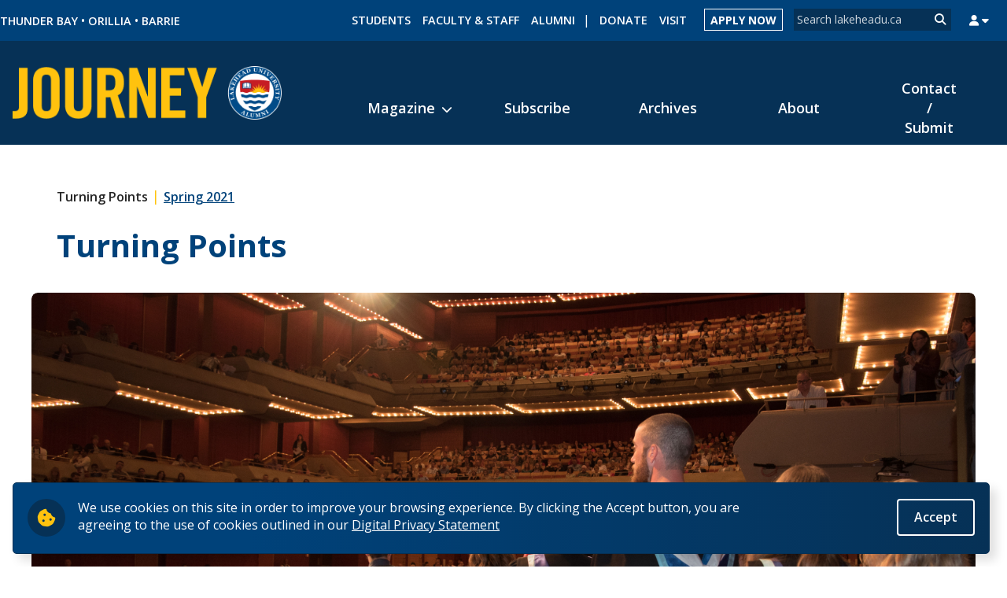

--- FILE ---
content_type: text/css
request_url: https://www.lakeheadu.ca/sites/default/files/css/css_lriJ-TAO2XxjKDBZe9aukP24L1m5956xkcATJO64XqY.css
body_size: 6366
content:
#TB_window{font:12px Arial,Helvetica,sans-serif;color:#333333;}#TB_secondLine{font:10px Arial,Helvetica,sans-serif;color:#666666;}#TB_window a:link{color:#666666;}#TB_window a:visited{color:#666666;}#TB_window a:hover{color:#000;}#TB_window a:active{color:#666666;}#TB_window a:focus{color:#666666;}#TB_overlay{position:fixed;z-index:100;top:0px;left:0px;height:100%;width:100%;}.TB_overlayMacFFBGHack{background:url(/sites/all/modules/thickbox/macFFBgHack.png) repeat;}.TB_overlayBG{background-color:#000;filter:alpha(opacity=75);-moz-opacity:0.75;opacity:0.75;}* html #TB_overlay{position:absolute;height:expression(document.body.scrollHeight > document.body.offsetHeight ? document.body.scrollHeight :document.body.offsetHeight + 'px');}#TB_window{position:fixed;background:#ffffff;z-index:102;color:#000000;display:none;border:4px solid #525252;text-align:left;top:50%;left:50%;}* html #TB_window{position:absolute;margin-top:expression(0 - parseInt(this.offsetHeight / 2) + (TBWindowMargin = document.documentElement && document.documentElement.scrollTop || document.body.scrollTop) + 'px');}#TB_window img#TB_Image{display:block;margin:15px 0 0 15px;border-right:1px solid #ccc;border-bottom:1px solid #ccc;border-top:1px solid #666;border-left:1px solid #666;}#TB_caption{height:25px;padding:7px 30px 10px 25px;float:left;}#TB_closeWindow{height:25px;padding:11px 25px 10px 0;float:right;}#TB_closeAjaxWindow{padding:7px 10px 5px 0;margin-bottom:1px;text-align:right;float:right;}#TB_ajaxWindowTitle{float:left;padding:7px 0 5px 10px;margin-bottom:1px;}#TB_title{background-color:#e8e8e8;height:27px;}#TB_ajaxContent{clear:both;padding:2px 15px 15px 15px;overflow:auto;text-align:left;line-height:1.4em;}#TB_ajaxContent.TB_modal{padding:15px;}#TB_ajaxContent p{padding:5px 0px 5px 0px;}#TB_load{position:fixed;background:url(/sites/all/modules/thickbox/loading_animation.gif);display:none;height:13px;width:208px;z-index:103;top:50%;left:50%;margin:-6px 0 0 -104px;}* html #TB_load{position:absolute;margin-top:expression(0 - parseInt(this.offsetHeight / 2) + (TBWindowMargin = document.documentElement && document.documentElement.scrollTop || document.body.scrollTop) + 'px');}#TB_HideSelect{z-index:99;position:fixed;top:0;left:0;background-color:#fff;border:none;filter:alpha(opacity=0);-moz-opacity:0;opacity:0;height:100%;width:100%;}* html #TB_HideSelect{position:absolute;height:expression(document.body.scrollHeight > document.body.offsetHeight ? document.body.scrollHeight :document.body.offsetHeight + 'px');}#TB_iframeContent{clear:both;border:none;margin-bottom:-1px;margin-top:1px;_margin-bottom:1px;}
#sliding-popup .info{padding:0;margin:0;max-width:100% !important;}#sliding-popup{max-width:1550px;width:100%;z-index:99999;text-align:center;margin:0;background-color:rgb(0,66,122);background:linear-gradient(89.87deg,#00427A 23.96%,#063156 100%);border:1px solid #063156;border-radius:5px;box-shadow:8px 8px 13px rgba(0,0,0,0.13);}.sliding-popup-bottom,.sliding-popup-top{background:url(/sites/all/modules/eu_cookie_compliance/images/gradient.png) center center scroll repeat-y transparent;}.sliding-popup-bottom{position:fixed;left:50%;right:50%;transform:translate(-50%,-50%);}.sliding-popup-top{position:relative;}#sliding-popup .popup-content{margin:0 1.125rem;max-width:80%;display:inline-block;text-align:left;}#sliding-popup .popup-contant,#sliding-popup .popup-content button{font-size:1em;padding:0;margin:0;}#sliding-popup .popup-content button.eu-cookie-compliance-more-button{font-weight:500;}#sliding-popup .popup-content #popup-buttons{float:right;margin:0;padding:0;max-width:40%;}#sliding-popup .popup-content #popup-buttons button{padding:0.65rem 1.25rem;margin:1.25rem 0 1rem 0;font-weight:600;font-size:1rem;border-radius:4px;border:2px solid rgb(255,255,255);background:none;}#sliding-popup .popup-content #popup-buttons button:hover,#sliding-popup .popup-content #popup-buttons button:active
#sliding-popup .popup-content #popup-buttons button:focus{background:rgb(0,66,122);text-decoration:underline;}.eu-cookie-compliance-categories-buttons{margin:0 0 1em 0;max-width:60%;float:left;}#sliding-popup .eu-cookie-compliance-more-button{text-transform:capitalize;cursor:pointer;display:inline;height:auto;margin:0;padding:0;border:none;text-decoration:underline;background:none;}#sliding-popup .eu-cookie-compliance-secondary-button{cursor:pointer;border:none;background:none;margin-top:1em;padding:0 8px;vertical-align:middle;}#sliding-popup .eu-cookie-compliance-default-button,#sliding-popup .eu-cookie-compliance-hide-button,#sliding-popup .eu-cookie-compliance-more-button-thank-you,#sliding-popup .eu-cookie-withdraw-button,.eu-cookie-withdraw-button,.eu-cookie-compliance-save-preferences-button{cursor:pointer;margin-right:5px;margin-top:1em;vertical-align:middle;overflow:visible;width:auto;border:1px solid #fff;color:#fff;padding:8px 16px;text-decoration:none;text-transform:capitalize;font-weight:normal;}#sliding-popup .eu-cookie-compliance-default-button:active,#sliding-popup .eu-cookie-compliance-hide-button:active,#sliding-popup .eu-cookie-compliance-more-button-thank-you:active,#sliding-popup .eu-cookie-withdraw-button:active{position:relative;top:1px;}#sliding-popup .popup-content #popup-text:before{background:rgba(6,49,86,1);padding:0.75rem;margin-right:1rem;border-radius:50%;color:rgb(255,194,14);font-family:"Font Awesome 5 Pro";font-weight:900;font-size:1.5rem;content:"\f564";-webkit-font-smoothing:antialiased;font-style:normal;font-variant:normal;text-rendering:auto;line-height:1;display:block;float:left;}#sliding-popup .popup-content #popup-text{color:#fff;float:left;margin:1.25rem 0 1rem 0;padding:0;max-width:80%;}.eu-cookie-compliance-banner--categories .eu-cookie-compliance-message{max-width:100%;}.eu-cookie-compliance-categories{clear:both;padding-top:1em;}.eu-cookie-compliance-categories label{display:inline;}#sliding-popup .popup-content #popup-text h1,#sliding-popup .popup-content #popup-text h2,#sliding-popup .popup-content #popup-text h3,#sliding-popup .popup-content #popup-text p{color:#fff;font-size:1rem;font-weight:bold;line-height:1.4;margin:0 0 5px 0;}#sliding-popup .popup-content #popup-text h1{font-size:24px;}#sliding-popup .popup-content #popup-text h3{font-size:12px;}#sliding-popup .popup-content #popup-text p{font-size:1rem;font-weight:500;display:inline;}.eu-cookie-withdraw-tab{padding:4px 7px;cursor:pointer;}.sliding-popup-bottom .eu-cookie-withdraw-tab{border-width:2px 2px 0;border-radius:5px 5px 0 0;}.sliding-popup-top .eu-cookie-withdraw-tab{border-width:0 2px 2px;border-radius:0 0 5px 5px;}.eu-cookie-withdraw-wrapper.sliding-popup-top,.eu-cookie-withdraw-wrapper.sliding-popup-top .eu-cookie-withdraw-banner{transform:scaleY(-1);}.eu-cookie-withdraw-tab{position:absolute;top:0;transform:translate(-50%,-100%);left:50%;}.eu-cookie-withdraw-wrapper.sliding-popup-top .eu-cookie-withdraw-tab{transform:translate(-50%,-100%) scaleY(-1);}.eu-cookie-compliance-hidden{display:none;}@media screen and (max-width:1549px){#sliding-popup{width:97% !important;margin:0 1rem 1rem 1rem;}.sliding-popup-bottom{left:initial;right:initial;transform:unset;}}@media screen and (max-width:700px){#sliding-popup{width:94% !important;}#sliding-popup .popup-content #popup-text{max-width:100%;width:100%;}#sliding-popup .popup-content #popup-buttons button{margin-top:0;width:100%;}#sliding-popup .popup-content #popup-buttons{float:none;max-width:100%;width:100%;}}
.subtheme #global-header .top-bar{padding:0 2em;background:rgb(0,65,125);}.subtheme #global-header .top-bar .half.gutt{width:50%;}.subtheme #global-header .top-bar a{font-size:0.833em;text-decoration:none;color:rgb(255,255,255);padding:0 1rem;border-right:1px solid rgb(6,49,86);}.subtheme #global-header .top-bar a#lu-shield{background:url('/sites/all/themes/lakehead_pB/img/subtheme/lu-shield_24x23.svg') no-repeat left center;padding-left:1.75em;display:inline-block;margin:0.875rem 0;border:none;}.no-svg .subtheme #global-header .top-bar a#lu-shield{background:url('/sites/all/themes/lakehead_pB/img/subtheme/lu-shield_24x23.png');}.subtheme #global-header .top-bar .secondary-nav{text-align:right;}.subtheme #global-header .top-bar .secondary-nav li{padding:0.75em 0;}.subtheme #global-header .top-bar a:hover{text-decoration:underline;}.subtheme #global-header .top-bar .secondary-nav li:last-of-type{border-right:0;}.subtheme #global-header .top-bar .secondary-nav button{font-weight:normal;text-transform:none;text-decoration:none;float:none;background:none;border:none;padding:0 0 0 1rem;margin:0;}.subtheme.front-page h2 a{font-size:1rem;float:right;margin-top:1em;margin-right:1em;}.subtheme.front-page h2 a:after{display:none!important;}.subtheme .view-latest-news.view-display-id-block_news_by_unit_pictures{}.subtheme .view-latest-news.view-display-id-block_news_by_unit_pictures .views-field-field-promo-image{width:20%;padding:0;padding-top:5px;width:100px;}.subtheme .view-latest-news.view-display-id-block_news_by_unit_pictures .views-field-field-promo-image .background-image-formatter{height:100px;width:100%;background-size:cover;background-position:center;background-repeat:no-repeat;}.subtheme .view-latest-news.view-display-id-block_news_by_unit_pictures .views-field-title{width:auto;}.subtheme .view-latest-news.view-display-id-block_news_by_unit_pictures .views-field-title em{font-style:normal;font-size:0.9em;}.subtheme .view-latest-news.view-display-id-block_news_by_unit_pictures .views-field-title a{margin-bottom:0.5em!important;}.subtheme .view-latest-news.view-display-id-block_news_by_unit_pictures .views-field-title a:after{position:absolute;margin-top:0.2em;}.subtheme .view-latest-news.view-display-id-block_news_by_unit_pictures .views-field-title a:hover{text-decoration:underline!important;}.subtheme .view-events-upcoming.view-display-id-block_events_by_unit_pictures{}.subtheme .view-events-upcoming.view-display-id-block_events_by_unit_pictures .events-promo{padding:0em;padding-top:5px;text-align:center;font-size:1.25em;color:rgb(6,49,86);font-weight:600;width:100px;}.subtheme .view-events-upcoming.view-display-id-block_events_by_unit_pictures .events-promo .background-image-formatter{height:100px;width:100%;min-width:100px;background-size:cover;background-position:center;background-repeat:no-repeat;}.subtheme .view-events-upcoming.view-display-id-block_events_by_unit_pictures h2{}.subtheme .view-events-upcoming.view-display-id-block_events_by_unit_pictures .viewtitle{}.subtheme .view-events-upcoming.view-display-id-block_events_by_unit_pictures .viewtitle div{margin-top:0.5em;}.subtheme .view-events-upcoming.view-display-id-block_events_by_unit_pictures .viewtitle .calendar-add-link{font-size:0.9em;margin-top:0.75em;}.subtheme .view-events-upcoming.view-display-id-block_events_by_unit_pictures .viewtitle .calendar-add-link a:after{content:"\f271";}.subtheme .view-events-upcoming.view-display-id-block_events_by_unit_pictures .viewtitle a:hover{text-decoration:underline!important;}.subtheme .view-events-upcoming.view-display-id-block_events_by_unit_pictures .viewtitle i{width:20px;text-align:center;}.subtheme a.arrow-link{text-decoration:none!important;}.subtheme a.arrow-link:hover{text-decoration:underline!important;}.subtheme a.arrow-link:after{display:inline-block;font:normal normal normal 14px/1 'Font Awesome 5 Pro';font-size:1rem;text-rendering:auto;-webkit-font-smoothing:antialiased;-moz-osx-font-smoothing:grayscale;content:"\f054";margin-left:0.5em;}
.subtheme_fullwidth.front-page .region-content .form-item{display:initial;}.subtheme_fullwidth .region-top-bar #user-login-container ul{position:relative;right:initial;text-align:right;}#main-wrapper.contained{padding:0;}.subtheme_fullwidth .grey-bg{background:rgb(248,248,248);}.subtheme_fullwidth  hr.yellow{border-top-width:2px;height:2px;}.subtheme_fullwidth hr.text-center{margin:0 auto;}.subtheme.subtheme_fullwidth #global-header .header-container,.subtheme_fullwidth #global-header .header-container,.subtheme_fullwidth #global-header #main-navigation-container{background:rgb(6,49,86);padding:0;}.subtheme.subtheme_fullwidth #global-header .header-container{padding:1rem 0;}.subtheme_fullwidth .header-container .contained{padding:0;}.subtheme_fullwidth #global-header .subtheme_logo img{max-width:100%;max-height:100%;padding:1rem 0;}.subtheme_fullwidth #global-header .subtheme_logo{display:block;float:left;height:100px;}.subtheme_fullwidth .region-top-bar .contained{margin:0 auto;}.subtheme_fullwidth #global-header #main-navigation-container{display:block;float:right;width:70%;height:100px;}.subtheme_fullwidth #main-navigation-container > ul.mobile-menu-container.active{display:table;float:right;}.subtheme_fullwidth #main-navigation-container .primary-menu .menu-item a{padding:2rem 2rem 1.5rem 2rem;font-size:1.125rem;color:rgb(255,255,255);}.subtheme_fullwidth #main-navigation-container .primary-menu .menu-item > a span{display:inline-block;padding-bottom:0.5rem;}.subtheme_fullwidth #main-navigation-container .primary-menu .menu-item.has-sub > a span:after{font:normal normal normal 14px/1 'Font Awesome 5 Pro';font-weight:900;-webkit-font-smoothing:antialiased;-moz-osx-font-smoothing:grayscale;text-rendering:auto;line-height:1;content:"\f078";padding-left:0.5rem;}.subtheme_fullwidth #main-navigation-container .primary-menu .menu-item .sub-menu{background:rgb(255,255,255);width:auto;border-radius:2px;border:none;-webkit-box-shadow:0 5px 30px 5px rgba(69,79,91,0.2);box-shadow:0 5px 30px 5px rgba(69,79,91,0.2);box-shadow:2px 2px 9px 1px rgba(69,79,91,0.2);margin-left:auto;margin-right:auto;padding:0;left:0;line-height:0;}.subtheme_fullwidth #global-header .primary-menu{width:95%;float:right;height:100%;display:table;table-layout:fixed;}.subtheme_fullwidth #main-navigation-container .primary-menu .menu-item{border:none;width:auto;position:relative;display:table-cell;vertical-align:middle;}.subtheme_fullwidth #main-navigation-container .primary-menu .sub-menu ul{display:inline-block;margin:0;width:auto;-moz-column-count:1;-moz-column-gap:1em;-webkit-column-count:1;-webkit-column-gap:1em;column-count:1;column-gap:1em;padding:0em;}.subtheme_fullwidth #main-navigation-container .primary-menu .sub-menu ul li{padding:0;border-bottom:1px solid rgb(234,234,234);}.subtheme_fullwidth #main-navigation-container .primary-menu .sub-menu ul li:last-of-type{border-bottom:none;}.subtheme_fullwidth #main-navigation-container .primary-menu .sub-menu ul li:hover{background:rgb(234,234,234);border-radius:2px;}.subtheme_fullwidth #main-navigation-container .primary-menu .menu-item .sub-menu a{display:block;margin:0 1rem;font-weight:600;line-height:27px;color:rgb(0,66,122);}.subtheme_fullwidth #main-navigation-container .primary-menu .menu-item a:hover span,.subtheme_fullwidth #main-navigation-container .primary-menu .menu-item:hover a span,.subtheme_fullwidth #main-navigation-container .primary-menu .menu-item a:active span,.subtheme_fullwidth #main-navigation-container .primary-menu .menu-item:active a span,.subtheme_fullwidth #main-navigation-container .primary-menu .menu-item a:focus span,.subtheme_fullwidth #main-navigation-container .primary-menu .menu-item:focus a span{padding-bottom:7px;border-bottom:1px solid rgb(255,255,255);}.subtheme_fullwidth #main-navigation-container .primary-menu .menu-item:hover,.subtheme_fullwidth #main-navigation-container .primary-menu .menu-item:active,.subtheme_fullwidth #main-navigation-container .primary-menu .menu-item:focus{color:rgb(255,255,255);}.subtheme_fullwidth #main-navigation-container .primary-menu:hover > .menu-item:not(:hover) a{color:rgb(248,248,248);opacity:0.8;}.subtheme_fullwidth #subtheme-footer .contained,.subtheme_fullwidth .copyright .contained,.subtheme_fullwidth .copyright{padding:0;}.subtheme.subtheme_fullwidth #subtheme-footer .main{padding:1rem 0;margin:0 auto;max-width:1600px;}h2.inset-line{width:100%;overflow:hidden;text-align:center;margin:2rem 0;}h2.inset-line:before,h2.inset-line:after{content:"";display:inline-block;width:50%;margin:0 1rem 0 -55%;vertical-align:middle;border-bottom:1px solid rgb(234,234,234);}h2.inset-line:after{margin:0 -55% 0 1rem;}.view-pull-magazine-articles.promoted-item{position:relative;}.view-pull-magazine-articles.promoted-item .image-container{width:100%;text-align:center;max-height:600px;overflow:hidden;border-radius:10px;}.view-pull-magazine-articles.promoted-item .image-container img{border-radius:10px;}.view-pull-magazine-articles.promoted-item .meta{width:100%;padding:2rem 2rem;}.subtheme.front-page .view-pull-magazine-articles.promoted-item h2 a{float:none;margin:0;font-size:inherit;}.view-pull-magazine-articles.promoted-item h2{font-size:2.25rem;font-weight:700;}.view-pull-magazine-articles.promoted-item  h2 a{text-decoration:none;}.view-pull-magazine-articles.promoted-item .ghost-btn a{display:inline-block;margin:1rem 0 0 0;padding:1.5rem;border-radius:2px;border:1px solid rgb(234,234,234);text-transform:uppercase;text-decoration:none;font-size:1rem;font-weight:700;color:rgb(0,66,122);}.view-pull-magazine-articles.promoted-item .ghost-btn a span{margin-left:0.5rem;color:rgb(255,195,15);}.view-pull-magazine-articles.promoted-item .ghost-btn a:hover,.view-pull-magazine-articles.promoted-item .ghost-btn a:focus{color:rgb(255,255,255);background:rgb(0,66,122);border-color:rgb(6,49,86);}.view-pull-magazine-articles.news-grid .news-item{min-height:455px;}.view-pull-magazine-articles.news-grid .news-item .image-container{height:250px;}.view-pull-magazine-articles .news-item h3{font-size:2rem;}.view-pull-magazine-articles .news-item h3 a:after,.view-pull-magazine-articles.news-grid .news-item p,.view-pull-magazine-articles.promoted-item .meta p{color:rgb(255,195,15);}.view-pull-magazine-articles.news-grid .news-item p,.view-pull-magazine-articles.promoted-item .meta p{font-size:1rem;font-weight:600;margin-bottom:0.5rem;}.view-pull-magazine-articles.promoted-item .meta p{margin:0;}.view-pull-magazine-articles .news-item p span,.view-pull-magazine-articles.promoted-item .meta p span,.view-pull-magazine-articles.promoted-item .meta p.summary{color:rgb(36,36,36);}.view-pull-magazine-articles.promoted-item .meta p.summary{font-size:1.25rem;font-weight:normal;}.subtheme_fullwidth .sign-up{padding:1rem 2rem 2rem 2rem;}.subtheme_fullwidth .sign-up h2{font-size:2.25rem;color:rgb(36,36,36);}.subtheme_fullwidth .sign-up hr{max-width:1em;}.subtheme_fullwidth .sign-up p{font-size:1.5rem;}.subtheme_fullwidth .sign-up .btn{font-size:1rem;border-radius:2px;}.subtheme_fullwidth .sign-up .btn span:after{display:inline-block;content:"\f054";font:normal normal normal 14px/1 'Font Awesome 5 Pro';font-weight:900;text-rendering:auto;line-height:1;color:rgb(255,195,15);padding-left:0.5rem;}.subtheme_fullwidth.sub-page #content{padding-top:0;}.article-header{position:relative;margin:2rem 0 1rem 0;}.article-header--meta{padding:0 2rem;margin-bottom:2rem;}.article-header--photo{width:100%;}.article-header--photo > .field{max-height:500px;overflow:hidden;border-radius:0.5rem;}.article-header--photo img{box-shadow:8px 8px 13px rgba(0,0,0,0.08);border-radius:0.5rem;}.article-header--photo p{display:inline-block;margin:1rem;font-size:1rem;font-weight:600;}.article-header--meta h1{font-weight:700;font-size:2.5rem;margin-bottom:1rem;}.article-header--meta p.subtitle{font-size:1.35rem;font-weight:600;margin-top:0;}.article-header--meta > p:first-of-type{color:rgb(255,195,15);}.article-header--meta .category,.article-header--meta .issue{font-size:1rem;font-weight:600;color:rgb(36,36,36);}.article-header--meta .author{display:inline-block;padding-top:1.5rem;border-top:1px solid rgb(234,234,234);margin:0;width:100%;font-style:italic;font-size:1rem;}.article-header--meta .field-name-field-article-share{display:inline-block;width:49%;margin-bottom:1.125rem;}.article-header--meta .field-name-field-article-share ul{text-align:right;}.article-header--meta .field-name-field-article-share ul,#content .article-header--meta .field-name-field-article-share ul li{margin:0;padding:0;}#content .article-header--meta .field-name-field-article-share ul li{display:inline;font-size:1rem;}#content .article-header--meta .field-name-field-article-share ul li:before{display:none;}.article-body p,.article-body h2,.article-body h3,.article-body h4,.article-body h5,.article-body h6,.article-body hr,.article-body ul,.article-body ol,.article-body blockquote{max-width:830px;}.article-body p{margin:1.125rem auto;}.article-body h2{margin:3.5rem auto 2rem auto;}.article-body h3,.article-body h4,.article-body h5,.article-body h6{margin:2rem auto;}.article-body h2{font-weight:700;}.article-body hr,.article-body ul,.article-body ol{margin:1rem auto;}.article-body hr{border-top:2px solid rgb(234,234,234);}.article-body blockquote{padding:2rem 0;margin:0 auto;border-top:2px solid rgb(234,234,234);border-bottom:2px solid rgb(234,234,234);}.article-body p:first-of-type:first-letter{font-size:3rem;font-weight:600;}p.image-caption{display:block;margin:0.5rem auto 2rem auto;font-size:1rem;font-weight:600;}.article-body blockquote:before,.article-body blockquote:after{display:inline;color:rgb(0,66,122);font-size:4rem;font-weight:500;line-height:0;}.article-body blockquote:before{content:open-quote;}.article-body blockquote:after{content:close-quote;vertical-align:-3rem;padding-left:0.5rem;}.article-body blockquote p,.article-body blockquote p:first-of-type:first-letter{display:inline;font-size:2rem;font-weight:600;line-height:1.5em;}.article-body table{margin:0 auto;}.back{text-align:center;width:100%;display:block;}.back a{display:inline-block;padding:1rem;border:1px solid rgb(248,248,248);box-shadow:8px 8px 13px 0px 0,0,0,0.08;box-shadow:8px 8px 13px rgba(0,0,0,0.08);border-radius:2px;font-weight:600;text-decoration:none;font-size:1rem;}.back a:before{color:rgb(255,195,15);display:inline;font:normal normal normal 14px/1 'Font Awesome 5 Pro';font-weight:normal;font-size:14px;font-weight:600;font-size:1.2rem;text-decoration:none;text-rendering:auto;vertical-align:middle;-webkit-font-smoothing:antialiased;-moz-osx-font-smoothing:grayscale;content:"\f104";margin-right:0.5rem;}.back a:hover,.back a:active,.back a:focus{background:rgb(0,66,122);color:rgb(255,255,255);border-color:rgb(6,49,86);}.article-footer{position:relative;margin-top:2rem;}.article-footer .promoted-background{z-index:69;}.related-articles{z-index:420;}.related-articles h2{font-size:2.25rem;color:rgb(36,36,36);margin:3rem 0;}.related-articles.news-grid .news-item{position:relative;border:none;}.related-articles.news-grid .news-item h3{padding:1rem;}.related-articles.news-grid .news-item .image-container{margin-bottom:0;box-shadow:8px 8px 13px rgba(0,0,0,0.08);}.related-articles.news-grid .news-item p:first-of-type{margin-top:0;padding-top:1rem;}.related-articles .meta{position:absolute;bottom:10%;left:0;right:0;min-height:200px;margin:0 1rem;background:rgb(255,255,255);border:1px solid rgb(248,248,248);box-shadow:8px 8px 13px rgba(0,0,0,0.08);}.subtheme #mobile-nav-sub{display:none;}@media only screen and (max-width:1500px){.subtheme_fullwidth .contained{margin:0 1rem;}.subtheme_fullwidth .region-top-bar #block-block-16 ul{margin:0.9375rem 0;}}@media only screen and (max-width:1200px){.subtheme_fullwidth .region-top-bar #global-search.mobile-open{height:86px;}.subtheme_fullwidth #global-search #search-block-form #edit-submit{width:100%;height:86px;}.subtheme_fullwidth .region-top-bar #global-search form::after{line-height:86px;}.subtheme_fullwidth #block-lu-blocks-block-lu-subtheme-centres-header{position:absolute;right:0;margin:1.6rem 0;}.subtheme.subtheme_fullwidth #mobile-user-toggle,.subtheme.subtheme_fullwidth #mobile-nav-toggle,.subtheme.subtheme_fullwidth #mobile-search-toggle{color:rgb(255,255,255);}.subtheme_fullwidth #global-header #main-navigation-container{width:60%;}.subtheme_fullwidth #global-header .primary-menu{width:100%;}.subtheme_fullwidth #main-navigation-container .primary-menu .menu-item:last-of-type{border-bottom:none;}.subtheme_fullwidth #main-navigation-container .primary-menu .menu-item a{display:inline-block;padding:1rem 0;border-bottom:none;}#main-navigation-container .primary-menu .menu-item .nav-expand-button{padding:1rem 0;}.subtheme_fullwidth #main-navigation-container .primary-menu .menu-item .sub-menu{background:none;}.subtheme_fullwidth #main-navigation-container .primary-menu .sub-menu ul{width:100%;}.subtheme_fullwidth #main-navigation-container .primary-menu .sub-menu ul li{border-top:1px solid rgb(0,66,122);border-bottom:none;}.subtheme_fullwidth #main-navigation-container .primary-menu .sub-menu ul li:hover{background:none;border-radius:0;}.subtheme_fullwidth #main-navigation-container .primary-menu .menu-item .sub-menu a{padding:1rem 0;color:rgb(255,255,255);}}@media only screen and (max-width:1000px){.subtheme #global-header .top-bar{display:none;}.subtheme_fullwidth #global-header #main-navigation-container{height:auto;width:100%;float:none;}.subtheme_fullwidth #main-navigation-container .primary-menu .menu-item{display:block;width:100%;border-bottom:1px solid rgb(0,66,122);}.subtheme_fullwidth #main-navigation-container .primary-menu .menu-item:first-of-type{margin-top:1.5rem;border-top:1px solid rgb(0,66,122);}.subtheme_fullwidth #main-navigation-container .primary-menu .menu-item.has-sub > a span::after{display:none;}.subtheme_fullwidth #main-navigation-container .primary-menu .menu-item > a span{padding:0 0.5rem;}.subtheme_fullwidth #main-navigation-container .primary-menu .menu-item a:hover span,.subtheme_fullwidth #main-navigation-container .primary-menu .menu-item:hover a span,.subtheme_fullwidth #main-navigation-container .primary-menu .menu-item a:active span,.subtheme_fullwidth #main-navigation-container .primary-menu .menu-item:active a span,.subtheme_fullwidth #main-navigation-container .primary-menu .menu-item a:focus span,.subtheme_fullwidth #main-navigation-container .primary-menu .menu-item:focus a span{padding-bottom:0;border-bottom:none;}.subtheme.subtheme_fullwidth.front-page .view-pull-magazine-articles.promoted-item{height:auto;}.view-pull-magazine-articles.promoted-item .meta{margin-bottom:1rem;z-index:auto;position:unset;top:initial;left:initial;max-width:none;}.view-pull-magazine-articles.promoted-item{max-height:none;overflow:none;}.view-pull-magazine-articles.news-grid .news-item.third:nth-child(3n+1){clear:none;content:none;}.view-pull-magazine-articles.promoted-item .image-container,.view-pull-magazine-articles.promoted-item .image-container img{border-radius:10px 10px 0 0;}.view-pull-magazine-articles.promoted-item .meta{border:1px solid rgb(234,234,234);border-radius:0 0 10px 10px;}}@media only screen and (max-width:850px){.subtheme_fullwidth #global-header .subtheme_logo img{min-width:350px;}.view-pull-magazine-articles .news-item h3{font-size:1.5rem;}.article-header--meta{padding:0;}.article-header--photo{margin:0;}.related-articles.news-grid .news-item{padding-bottom:0;margin-bottom:0;}.subtheme_fullwidth #subtheme-footer .footer-map .footer-map-details.active-tbay::after{left:8px !important;}.subtheme_fullwidth #subtheme-footer .footer-map .footer-map-details.active-oril::after{left:205px !important;}.article-header--photo p{margin:1rem 0;}}@media only screen and (max-width:750px){.subtheme_fullwidth #subtheme-footer .footer-map{position:initial !important;}.subtheme_fullwidth #subtheme-footer .main{background:none !important;}.subtheme_fullwidth #subtheme-footer .footer-map .footer-map-details{bottom:2rem !important;right:1rem !important;height:auto;top:2rem !important;}.subtheme_fullwidth #subtheme-footer .footer-map .footer-map-details .two-third strong{position:unset !important;color:rgb(0,66,122) !important;font-size:1.2em !important;}.subtheme_fullwidth #subtheme-footer .footer-map .footer-map-details .footer-map-campus{display:block!important;}.subtheme_fullwidth #subtheme-footer .footer-map .footer-map-details .two-third{padding:1em 1em !important;}.subtheme_fullwidth #subtheme-footer .footer-map .footer-map-details.active-tbay:after{display:none;}}@media only screen and (max-width:700px){html body.admin-menu{margin-top:0 !important;}.view-pull-magazine-articles.promoted-item .meta{padding:1.5rem 1rem;}.view-pull-magazine-articles .news-item h3{font-size:2rem;}.related-articles{padding:0 1rem;}.related-articles.news-grid .news-item{margin:0;padding:0;}.related-articles .meta{left:0;right:0;}}@media only screen and (max-width:600px){.subtheme.subtheme_fullwidth #subtheme-footer .main{display:none;}#subtheme-footer .copyright .half{width:100%;text-align:center;}#subtheme-footer .copyright a.half{padding:1.5em 0 0.5em 0;}}@media only screen and (max-width:500px){.subtheme_fullwidth #global-header .subtheme_logo img{width:90%;min-width:auto;}.subtheme.subtheme_fullwidth #mobile-user-toggle,.subtheme.subtheme_fullwidth #mobile-nav-toggle,.subtheme.subtheme_fullwidth #mobile-search-toggle{line-height:75px;}.article-footer .promoted-background{bottom:0;}}@media only screen and (max-width:460px){.subtheme_fullwidth #global-header .subtheme_logo{height:69px;}.subtheme_fullwidth #global-header .subtheme_logo img{width:auto;}.subtheme.subtheme_fullwidth #mobile-user-toggle,.subtheme.subtheme_fullwidth #mobile-nav-toggle,.subtheme.subtheme_fullwidth #mobile-search-toggle{line-height:46px;}.view-pull-magazine-articles.news-grid .news-item{min-height:auto;margin-bottom:1rem;}.related-articles .meta{position:initial;margin:0;}#block-system-main .quarter{width:100%;}}@media only screen and (max-width:460px){.subtheme_fullwidth #global-header .subtheme_logo{height:60px;}.subtheme.subtheme_fullwidth #mobile-user-toggle,.subtheme.subtheme_fullwidth #mobile-nav-toggle,.subtheme.subtheme_fullwidth #mobile-search-toggle{line-height:42px;}}
.eu-cookie-compliance-more-button{color:# !important;}


--- FILE ---
content_type: image/svg+xml
request_url: https://www.lakeheadu.ca/sites/all/themes/lakehead_aBeauty/img/icons/login-grad.svg
body_size: 358
content:
<?xml version="1.0" encoding="utf-8"?>
<!-- Generator: Adobe Illustrator 23.0.3, SVG Export Plug-In . SVG Version: 6.00 Build 0)  -->
<svg version="1.1"
	 id="Layer_1" xmlns:cc="http://creativecommons.org/ns#" xmlns:dc="http://purl.org/dc/elements/1.1/" xmlns:inkscape="http://www.inkscape.org/namespaces/inkscape" xmlns:rdf="http://www.w3.org/1999/02/22-rdf-syntax-ns#" xmlns:sodipodi="http://sodipodi.sourceforge.net/DTD/sodipodi-0.dtd" xmlns:svg="http://www.w3.org/2000/svg"
	 xmlns="http://www.w3.org/2000/svg" xmlns:xlink="http://www.w3.org/1999/xlink" x="0px" y="0px" viewBox="0 0 100 64.9"
	 style="enable-background:new 0 0 100 64.9;" xml:space="preserve">
<style type="text/css">
	.st0{fill:#FFFFFF;}
</style>
<path class="st0" d="M82.9,26.2c-0.2-0.6-0.6-1-1.2-1.2L50.4,13.1C50.2,13,50,13,49.8,13l0,0h-0.1l0,0h-0.1h-0.1l0,0h-0.1l0,0
	c-0.1,0-0.3,0.1-0.6,0.1L17.8,24.9c-0.6,0.2-1,0.7-1.2,1.2c-0.3,1.1,0.1,2.3,1.2,2.7l10.6,4v10.1c0,1.8,1,3,2.3,4s2.8,1.8,4.7,2.6
	c3.7,1.5,8.7,2.5,14.3,2.5l0,0l0,0c0,0,0,0,0.1,0l0,0h0.1h0.1l0,0c0,0,0,0,0.1,0l0,0l0,0c5.6,0,10.5-1,14.3-2.5
	c1.9-0.8,3.5-1.6,4.7-2.6c1.2-1,2.3-2.2,2.3-4V32.8l4.9-1.9v6.7C75.5,38,75,38.6,75,39.3c0,1,0.8,1.7,1.7,1.7c1,0,1.7-0.8,1.7-1.7
	c0-0.8-0.4-1.4-1.1-1.6v-7.2l4.2-1.6C82.8,28.5,83.2,27.3,82.9,26.2z M68.9,43.2c0,0.6-2,2.2-2.6,2.6c-0.6,0.3-2.2,1.2-3.8,1.8
	c-3.3,1.2-7.7,2.2-12.8,2.2c-5,0-9.5-1-12.7-2.2c-1.6-0.6-3.2-1.5-3.8-1.8c-0.6-0.3-2.6-1.9-2.6-2.6c0-0.6,0-9.5,0-9.5l18.7,6.9
	c0.1,0.1,0.3,0.1,0.4,0.1l0,0h0.1l0,0h0.1h0.1l0,0h0.1l0,0c0.1,0,0.3-0.1,0.4-0.1L69,33.7C68.9,33.7,68.9,42.6,68.9,43.2z
	 M49.7,38.5L19,26.9l30.7-11.6l30.8,11.6L49.7,38.5z"/>
</svg>
